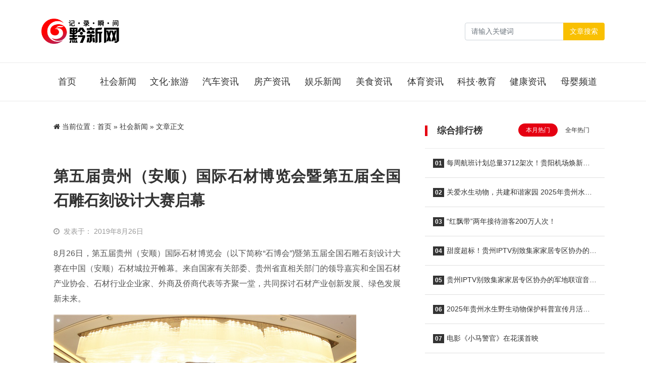

--- FILE ---
content_type: text/html; charset=UTF-8
request_url: https://www.qianxinnet.com/shehuixinwen/6645.html
body_size: 8578
content:
<html class="no-js">

<head>
    <title>第五届贵州（安顺）国际石材博览会暨第五届全国石雕石刻设计大赛启幕 &#8211; 黔新网</title>
    <meta charset="UTF-8">
    <meta http-equiv="X-UA-Compatible" content="IE=edge">
    <meta name="robots" content="index,follow">
    <meta name="viewport" content="width=device-width, user-scalable=no, minimum-scale=1.0, maximum-scale=1.0">
    <meta name="format-detection" content="telphone=no, email=no">
    <link rel="shortcut icon" href="https://www.qianxinnet.com/wp-content/uploads/2022/09/2022091614514323.jpg" type="image/x-icon">    <meta name='robots' content='max-image-preview:large' />
<meta name="keywords" content="社会新闻" /><link rel='dns-prefetch' href='//cdn.staticfile.org' />
<meta name="description" content="8月26日，第五届贵州（安顺）国际石材博览会（以下简称“石博会”)暨第五届全国石雕石刻设计大赛在中国（安顺）石材城拉开帷..." /><link rel='stylesheet' id='awesome-css'  href='https://cdn.staticfile.org/font-awesome/4.7.0/css/font-awesome.min.css?ver=2.0.8.5' type='text/css' media='all' />
<link rel='stylesheet' id='bootstrap-css'  href='https://cdn.staticfile.org/twitter-bootstrap/5.1.1/css/bootstrap.min.css?ver=2.0.8.5' type='text/css' media='all' />
<link rel='stylesheet' id='animate-css'  href='https://cdn.staticfile.org/animate.css/3.7.2/animate.min.css?ver=2.0.8.5' type='text/css' media='all' />
<link rel='stylesheet' id='style-ui-css'  href='https://www.qianxinnet.com/wp-content/themes/3ethemeFramework/style.css?ver=2.0.8.5' type='text/css' media='all' />
<link rel="canonical" href="https://www.qianxinnet.com/shehuixinwen/6645.html" />
<style type="text/css">.top-bar{background-color:#333;}#footer{background-color:#000000;}#footer{color:#ffffff;}#footer a{color:#ffffff!important;}#footer a:hover{color:#dc3545!important;}body{background-color:#ffffff;}a{color:#333!important;}a:hover{color:#e50012!important;}#navbarSupportedContent .active a,#navbarSupportedContent a{color:#333!important;}#navbarSupportedContent .active a,#navbarSupportedContent a:hover{color:#e50012!important;}</style>    <script type='text/javascript' src='https://www.qianxinnet.com/wp-content/themes/3ethemeFramework/static/js/jquery.min.js?ver=2.0.8.5' id='jquery-js'></script>
        <style>
    :root{ --theme-color: #e50012; }
     .shadow-sm { box-shadow: none!important; }      .diy-radius{ border-radius: 6px!important; }      .div-radius{ border-radius: 6px!important; }     </style>
    <!-- 自定义属性 -->
    <style>
  .home-cat-post {background: #f9f9f9;border-top: 3px solid #fdd000;position: relative;}
  .daohang2{border-bottom: 1px solid #eaeaea;}
  .home-cat-post:before {
    border-top: 3px solid #eb3c39;
    width: 100px;
    height: 3px;
    content: " ";
    display: block;
    position: absolute;
    left: 0;
        top: -3px;
}
  .home-cat-post h2.one-title:before{ display: none;}
  #slide_all,.news-zixun{padding-left:0!important;padding-right:0!important;}
</style></head>

<body>
            <!-- 风格二 -->
        <header id="header-style-1" class="mb-3 mb-md-4 shadow-sm bg-b">
                    <div class="nav-bar py-3">
                <div class="container">
                    <nav class="navbar navbar-expand-lg navbar-light p-0 py-md-3">
                        <a class="navbar-brand " href="/">
                                                            <img class="logo" src="https://www.qianxinnet.com/wp-content/uploads/2022/09/2022091613004243.png" style="height:50px">
                                                    </a>
                        <button class="navbar-toggler me-2" type="button" data-bs-toggle="offcanvas" data-bs-target="#offcanvasWithBothOptions" aria-controls="offcanvasWithBothOptions">
                            <span class="navbar-toggler-icon"></span>
                        </button>
                                                <form role="search" id="searchform" method="get" action="/" class="form-inline my-2 my-lg-0 nav-form ms-auto d-none d-sm-block">
                            <div class="input-group">
                                <input class="form-control mr-sm-2" name="s" id="s" type="search" placeholder="请输入关键词" aria-label="Search">
                                <button class="btn btn-outline-secondary my-2 my-sm-0" style="border: 1px solid transparent;background:#f9c002;color:#ffffff;" type="submit" value="Search">文章搜索</button>
                            </div>
                        </form>
                                            </nav>
                </div>
            </div>
            <div class="daohang2 d-none d-sm-block">
                <div class="container">
                    <header class="d-flex justify-content-center py-3" id="navbarSupportedContent">
                        <ul class="nav nav-pills">
                            <li id="menu-item-17" class="nav-item menu-item-17"><a href="/" class="nav-link text-truncate">首页</a></li>
<li id="menu-item-14" class="nav-item current-post-ancestor dropdown current-post-parent menu-item-14"><a href="https://www.qianxinnet.com/shehuixinwen" class="nav-link text-truncate">社会新闻</a></li>
<li id="menu-item-10" class="nav-item menu-item-10"><a href="https://www.qianxinnet.com/wenhualvyou" class="nav-link text-truncate">文化·旅游</a></li>
<li id="menu-item-11" class="nav-item menu-item-11"><a href="https://www.qianxinnet.com/qichezixun" class="nav-link text-truncate">汽车资讯</a></li>
<li id="menu-item-9" class="nav-item menu-item-9"><a href="https://www.qianxinnet.com/fangchanzixun" class="nav-link text-truncate">房产资讯</a></li>
<li id="menu-item-8" class="nav-item menu-item-8"><a href="https://www.qianxinnet.com/yulexinwen" class="nav-link text-truncate">娱乐新闻</a></li>
<li id="menu-item-16" class="nav-item menu-item-16"><a href="https://www.qianxinnet.com/meishizixun" class="nav-link text-truncate">美食资讯</a></li>
<li id="menu-item-7" class="nav-item menu-item-7"><a href="https://www.qianxinnet.com/tiyuzixun" class="nav-link text-truncate">体育资讯</a></li>
<li id="menu-item-15" class="nav-item menu-item-15"><a href="https://www.qianxinnet.com/kejijiaoyu" class="nav-link text-truncate">科技·教育</a></li>
<li id="menu-item-12" class="nav-item menu-item-12"><a href="https://www.qianxinnet.com/jiankangzixun" class="nav-link text-truncate">健康资讯</a></li>
<li id="menu-item-13" class="nav-item menu-item-13"><a href="https://www.qianxinnet.com/muyingzixun" class="nav-link text-truncate">母婴频道</a></li>
                        </ul>
                    </header>
                </div>
            </div>
        </header>
        <!-- 手机导航 -->
    <div class="offcanvas offcanvas-end offcanvas_style_b" data-bs-scroll="true" tabindex="-1" id="offcanvasWithBothOptions" aria-labelledby="offcanvasWithBothOptionsLabel">
        <div class="offcanvas-header">
            <h5 class="offcanvas-title text-right" id="offcanvasWithBothOptionsLabel"></h5>
            <button type="button" class="btn-close text-reset" data-bs-dismiss="offcanvas" aria-label="Close"><i class="fa fa-times" aria-hidden="true"></i></button>
        </div>
        <div class="offcanvas-body">
            <ul class="offcanvas-navbar">
                <!--导航结构输出-->
                <li class="nav-item menu-item-17"><a href="/" class="nav-link text-truncate">首页</a></li>
<li class="nav-item current-post-ancestor dropdown current-post-parent menu-item-14"><a href="https://www.qianxinnet.com/shehuixinwen" class="nav-link text-truncate">社会新闻</a></li>
<li class="nav-item menu-item-10"><a href="https://www.qianxinnet.com/wenhualvyou" class="nav-link text-truncate">文化·旅游</a></li>
<li class="nav-item menu-item-11"><a href="https://www.qianxinnet.com/qichezixun" class="nav-link text-truncate">汽车资讯</a></li>
<li class="nav-item menu-item-9"><a href="https://www.qianxinnet.com/fangchanzixun" class="nav-link text-truncate">房产资讯</a></li>
<li class="nav-item menu-item-8"><a href="https://www.qianxinnet.com/yulexinwen" class="nav-link text-truncate">娱乐新闻</a></li>
<li class="nav-item menu-item-16"><a href="https://www.qianxinnet.com/meishizixun" class="nav-link text-truncate">美食资讯</a></li>
<li class="nav-item menu-item-7"><a href="https://www.qianxinnet.com/tiyuzixun" class="nav-link text-truncate">体育资讯</a></li>
<li class="nav-item menu-item-15"><a href="https://www.qianxinnet.com/kejijiaoyu" class="nav-link text-truncate">科技·教育</a></li>
<li class="nav-item menu-item-12"><a href="https://www.qianxinnet.com/jiankangzixun" class="nav-link text-truncate">健康资讯</a></li>
<li class="nav-item menu-item-13"><a href="https://www.qianxinnet.com/muyingzixun" class="nav-link text-truncate">母婴频道</a></li>
                <!--end-->
            </ul>
        </div>
    </div><div class="container mb-3 mb-md-4">
    <div class="row">
                    <div class="col-md-8">
                <div class="bg-b shadow-sm div-radius px-4 py-3 mb-4 d-none d-sm-block">
                    <nav aria-label="breadcrumb"><i class="fa fa-home"></i> 当前位置：<span><a href="https://www.qianxinnet.com">首页</a></span> &raquo; <span><a href="https://www.qianxinnet.com/shehuixinwen" rel="category tag">社会新闻</a></span><span> &raquo; 文章正文</span></nav>                </div>
                <div class="bg-b shadow-sm div-radius content p-3 p-md-4 " id="content">
                    <h1>
                        第五届贵州（安顺）国际石材博览会暨第五届全国石雕石刻设计大赛启幕                    </h1>
                    <div class="other hidden py-2 py-md-3">
                                                    <div class="time me-4 float-start">
                            <i class="me-2 fa fa-clock-o"></i>发表于：
                            2019年8月26日                            </div>
                                                                            <div class="float-end">
                                                </div>
                    </div>
                    <p>8月26日，第五届贵州（安顺）国际石材博览会（以下简称“石博会”)暨第五届全国石雕石刻设计大赛在中国（安顺）石材城拉开帷幕。来自国家有关部委、贵州省直相关部门的领导嘉宾和全国石材产业协会、石材行业企业家、外商及侨商代表等齐聚一堂，共同探讨石材产业创新发展、绿色发展新未来。</p>
<p class="ql-align-center"><img src="https://www.qianxinnet.com/wp-content/uploads/2019/08/2019082615090555.jpeg" /></p>
<p>本届石博会以“与‘石’俱进新时代 绿水青山共此‘石’”为主题，设荒料、石材、矿山机械、石雕石刻、创意奇石等多个展区，共吸引300余家参展企业前来参展。</p>
<p class="ql-align-center"><img src="https://www.qianxinnet.com/wp-content/uploads/2019/08/2019082615090633.jpeg" /></p>
<p>据了解，贵州是我国重要的优质石材产地，石材资源储量达100多亿立方米，目前已探明资源量达30亿立方米，分布广、种类多、品质优的石材资源为贵州石材产业的发展奠定了坚实基础。为推动石材产业发展壮大，贵州省相继出台一系列产业发展政策，其中，《贵州省人民政府办公厅关于加快石材产业发展的意见》明确在安顺建设贵州西南国际生态石材交易博览中心。经过多年努力，中国（安顺）石材城已具备贵州西南国际生态石材交易博览中心的规模和功能，成为集石材产品展示、交易、交流、合作等功能为一体的综合性平台。</p>
<p class="ql-align-center"><img src="https://www.qianxinnet.com/wp-content/uploads/2019/08/2019082615090623.jpeg" /></p>
<p>近年来，安顺市将石材产业作为全市重点打造产业、特色新兴产业、后发优势产业，建成西南地区最大的石材交易中心，培育出一批大型石材企业，并推出中国米黄、黑木纹等一系列地方石材品牌。石材产品不仅畅销北京、上海、重庆、厦门等国内市场，还远销美国、韩国、墨西哥、迪拜等国家和地区，石材经济的拉动作用日益彰显。</p>
<p class="ql-align-center"><img src="https://www.qianxinnet.com/wp-content/uploads/2019/08/2019082615090622.jpeg" /></p>
<p>开幕式上，贵州省工业和信息化厅厅长何刚为贵州石材产业创意设计中心授牌；贵州省人民政府副省长魏国楠为“第五届全国石雕石刻设计大赛”金奖获得者颁发奖章。</p>
<p class="ql-align-center"><img src="https://www.qianxinnet.com/wp-content/uploads/2019/08/2019082615090689.jpeg" /></p>
<p>石博会期间，还举行2019全国石材矿山大会、2019第五届贵州（安顺）国际石材博览会展务交易、黄果树石材产业高峰论坛、贵州石材产业招商引资推介会等系列活动，共同展示石材产业蓬勃发展新成果。</p>
                    <div class="clearfix"></div>
                    <div class="share-wrap d-none d-sm-block my-5">
	<div class="share-group">
		<a href="javascript:;" class="share-plain qq hidden-xs" onclick="share('qq');" rel="nofollow" data-toggle="tooltip" data-placement="top" title="分享到QQ">
			<div class="icon-wrap">
				<i class="fa fa-qq"></i>
			</div>
		</a>
		<a href="javascript:;" class="share-plain weibo hidden-xs" onclick="share('weibo');" rel="nofollow" data-toggle="tooltip" data-placement="top" title="分享到新浪微博">
			<div class="icon-wrap">
				<i class="fa fa-weibo"></i>
			</div>
		</a>
		<a href="javascript:;" class="share-plain weixin pop style-plain hidden-xs" rel="nofollow">
			<div class="icon-wrap">
				<i class="fa fa-weixin"></i>
			</div>
			<div class="share-int">
				<div class="qrcode" data-url="https://www.qianxinnet.com/shehuixinwen/6645.html"></div>
				<p>打开微信“扫一扫”，打开网页后点击屏幕右上角分享按钮</p>
			</div>
		</a>
	</div>
	<script type="text/javascript">
	function share(obj){
		var qqShareURL="http://connect.qq.com/widget/shareqq/index.html?";
		var weiboShareURL="http://service.weibo.com/share/share.php?";
		var host_url="https://www.qianxinnet.com/shehuixinwen/6645.html";
		var title='%E3%80%90%E7%AC%AC%E4%BA%94%E5%B1%8A%E8%B4%B5%E5%B7%9E%EF%BC%88%E5%AE%89%E9%A1%BA%EF%BC%89%E5%9B%BD%E9%99%85%E7%9F%B3%E6%9D%90%E5%8D%9A%E8%A7%88%E4%BC%9A%E6%9A%A8%E7%AC%AC%E4%BA%94%E5%B1%8A%E5%85%A8%E5%9B%BD%E7%9F%B3%E9%9B%95%E7%9F%B3%E5%88%BB%E8%AE%BE%E8%AE%A1%E5%A4%A7%E8%B5%9B%E5%90%AF%E5%B9%95%E3%80%91';
		var qqtitle='%E3%80%90%E7%AC%AC%E4%BA%94%E5%B1%8A%E8%B4%B5%E5%B7%9E%EF%BC%88%E5%AE%89%E9%A1%BA%EF%BC%89%E5%9B%BD%E9%99%85%E7%9F%B3%E6%9D%90%E5%8D%9A%E8%A7%88%E4%BC%9A%E6%9A%A8%E7%AC%AC%E4%BA%94%E5%B1%8A%E5%85%A8%E5%9B%BD%E7%9F%B3%E9%9B%95%E7%9F%B3%E5%88%BB%E8%AE%BE%E8%AE%A1%E5%A4%A7%E8%B5%9B%E5%90%AF%E5%B9%95%E3%80%91';
		var excerpt='8%E6%9C%8826%E6%97%A5%EF%BC%8C%E7%AC%AC%E4%BA%94%E5%B1%8A%E8%B4%B5%E5%B7%9E%EF%BC%88%E5%AE%89%E9%A1%BA%EF%BC%89%E5%9B%BD%E9%99%85%E7%9F%B3%E6%9D%90%E5%8D%9A%E8%A7%88%E4%BC%9A%EF%BC%88%E4%BB%A5%E4%B8%8B%E7%AE%80%E7%A7%B0%E2%80%9C%E7%9F%B3%E5%8D%9A%E4%BC%9A%E2%80%9D%29%E6%9A%A8%E7%AC%AC%E4%BA%94%E5%B1%8A%E5%85%A8%E5%9B%BD%E7%9F%B3%E9%9B%95%E7%9F%B3%E5%88%BB%E8%AE%BE%E8%AE%A1%E5%A4%A7%E8%B5%9B%E5%9C%A8%E4%B8%AD%E5%9B%BD%EF%BC%88%E5%AE%89%E9%A1%BA%EF%BC%89%E7%9F%B3%20%5B%26hellip%3B%5D';
		var wbexcerpt='8%E6%9C%8826%E6%97%A5%EF%BC%8C%E7%AC%AC%E4%BA%94%E5%B1%8A%E8%B4%B5%E5%B7%9E%EF%BC%88%E5%AE%89%E9%A1%BA%EF%BC%89%E5%9B%BD%E9%99%85%E7%9F%B3%E6%9D%90%E5%8D%9A%E8%A7%88%E4%BC%9A%EF%BC%88%E4%BB%A5%E4%B8%8B%E7%AE%80%E7%A7%B0%E2%80%9C%E7%9F%B3%E5%8D%9A%E4%BC%9A%E2%80%9D%29%E6%9A%A8%E7%AC%AC%E4%BA%94%E5%B1%8A%E5%85%A8%E5%9B%BD%E7%9F%B3%E9%9B%95%E7%9F%B3%E5%88%BB%E8%AE%BE%E8%AE%A1%E5%A4%A7%E8%B5%9B%E5%9C%A8%E4%B8%AD%E5%9B%BD%EF%BC%88%E5%AE%89%E9%A1%BA%EF%BC%89%E7%9F%B3%20%5B%26hellip%3B%5D';
		var pic="https://www.qianxinnet.com/wp-content/uploads/2019/08/2019082615090555-360x240.jpeg";
		var _URL;
		if(obj=="qq"){
			_URL=qqShareURL+"url="+host_url+"&title="+qqtitle+"&pics="+pic+"&desc=&summary="+excerpt+"&site=vtrois";
		}else if(obj=="weibo"){
			_URL=weiboShareURL+"url="+host_url+"&title="+title+wbexcerpt+"&pic="+pic;
		}
		window.open(_URL);
	}
	</script>
	<script type="text/javascript" src="https://www.qianxinnet.com/wp-content/themes/3ethemeFramework/static/plugin/qrcode/jquery.qrcode.min.js"></script>
</div>                    <!-- 标签 -->
                    <div class="single-tag">
                            <div class="pull-left">
                                <i class="fa fa-tags"></i> 话题：</div>
                                <a>No Tag</a>                    </div>
                    <!-- 标签 -->
                    <div class="clearfix"></div>
                    <div class="single-copyright-more">
                        <div class="title"><span>本文采用 <a rel="license nofollow" target="_blank" href="http://creativecommons.org/licenses/by-sa/4.0/">知识共享署名-相同方式共享 4.0 国际许可协议</a> 进行许可</span></div>
                        <p class="text-center">本文由「
                            <a href="/" title="黔新网">
                                黔新网                            </a> 」 原创或整理后发布，欢迎分享和转发。
                            <br><i class="fa fa-link"></i> 原文地址：
                            https://www.qianxinnet.com/shehuixinwen/6645.html 发布于
                            2019年8月26日                        </p>
                    </div>
                    <!--内容页广告位-->
                    

                    <!--           <div class="ad"><a class="demo" href="#" target="_blank">广告位，电脑和手机可分别设置，可放任何广告代码</a></div>-->
                    <!--内容页广告位 end-->
                </div>
                            </div>
                <div class="col-md-4" id="Sidebar-auto">
            <aside class="m-0px-t sm-m-20px-t">
    <div id="sidebar">
        <div id="sidebar-30day" class="bg-b mb-3 mb-md-4 shadow-sm div-radius overflow-hidden">
   <h3 class="one-title p-4">综合排行榜   </h3>
   <ul class="list-group list-group-flush">
      <!-- 循环开始 -->
      <ul class="nav nav-day30 mb-3" id="day30-tab" role="tablist">
         <li class="nav-item" role="presentation">
            <button class="nav-link active" id="day30-home-tab" data-bs-toggle="pill" data-bs-target="#day30-home" type="button" role="tab" aria-controls="day30-home" aria-selected="true">本月热门</button>
         </li>
         <li class="nav-item" role="presentation">
            <button class="nav-link" id="day30-profile-tab" data-bs-toggle="pill" data-bs-target="#day30-profile" type="button" role="tab" aria-controls="day30-profile" aria-selected="false">全年热门</button>
         </li>
      </ul>
      <div class="tab-content" id="day30-tabContent">
         <div class="tab-pane fade show active" id="day30-home" role="tabpanel" aria-labelledby="day30-home-tab">
            <!-- 本月 -->
            <li class="list-group-item"><a href=https://www.qianxinnet.com/shehuixinwen/72788.html class="title" title=每周航班计划总量3712架次！贵阳机场焕新启航><b class="rounded-lg">01</b>每周航班计划总量3712架次！贵阳机场焕新启航</a></li><li class="list-group-item"><a href=https://www.qianxinnet.com/wenhualvyou/72778.html class="title" title=关爱水生动物，共建和谐家园 2025年贵州水生野生动物保护科普宣传月活动启动><b class="rounded-lg">02</b>关爱水生动物，共建和谐家园 2025年贵州水生野生动物保护科普宣传月活动启动</a></li><li class="list-group-item"><a href=https://www.qianxinnet.com/wenhualvyou/72807.html class="title" title=“红飘带”两年接待游客200万人次！><b class="rounded-lg">03</b>“红飘带”两年接待游客200万人次！</a></li><li class="list-group-item"><a href=https://www.qianxinnet.com/yulexinwen/72750.html class="title" title=甜度超标！贵州IPTV别致集家家居专区协办的军地联谊音乐节圆满收官！><b class="rounded-lg">04</b>甜度超标！贵州IPTV别致集家家居专区协办的军地联谊音乐节圆满收官！</a></li><li class="list-group-item"><a href=https://www.qianxinnet.com/shehuixinwen/72759.html class="title" title=贵州IPTV别致集家家居专区协办的军地联谊音乐节甜度满分！><b class="rounded-lg">05</b>贵州IPTV别致集家家居专区协办的军地联谊音乐节甜度满分！</a></li><li class="list-group-item"><a href=https://www.qianxinnet.com/wenhualvyou/72795.html class="title" title=2025年贵州水生野生动物保护科普宣传月活动在多彩贵州城极地海洋世界启动><b class="rounded-lg">06</b>2025年贵州水生野生动物保护科普宣传月活动在多彩贵州城极地海洋世界启动</a></li><li class="list-group-item"><a href=https://www.qianxinnet.com/yulexinwen/72810.html class="title" title=电影《小马警官》在花溪首映><b class="rounded-lg">07</b>电影《小马警官》在花溪首映</a></li><li class="list-group-item"><a href=https://www.qianxinnet.com/shehuixinwen/72820.html class="title" title=用色彩守护心理健康！贵州IPTV别致集家家居专区讲座顺利举办！><b class="rounded-lg">08</b>用色彩守护心理健康！贵州IPTV别致集家家居专区讲座顺利举办！</a></li><li class="list-group-item"><a href=https://www.qianxinnet.com/yulexinwen/72943.html class="title" title=看一场演出，游一座城！贵阳奏响演艺经济最强音><b class="rounded-lg">09</b>看一场演出，游一座城！贵阳奏响演艺经济最强音</a></li><li class="list-group-item"><a href=https://www.qianxinnet.com/fangchanzixun/72825.html class="title" title=贵州IPTV别致集家家居专区“家居色彩与心理健康”讲座干货满满！><b class="rounded-lg">10</b>贵州IPTV别致集家家居专区“家居色彩与心理健康”讲座干货满满！</a></li>            <!-- 本月 end -->
         </div>
         <div class="tab-pane fade" id="day30-profile" role="tabpanel" aria-labelledby="day30-profile-tab">
            <!-- 全年 -->
            <li class="list-group-item"><a href=https://www.qianxinnet.com/meishizixun/66398.html class="title" title=引央视关注！贵州羊肉粉“四大门派”PK><b class="rounded-lg">01</b>引央视关注！贵州羊肉粉“四大门派”PK</a></li><li class="list-group-item"><a href=https://www.qianxinnet.com/fangchanzixun/66541.html class="title" title=贵阳楼市高端局：看“奥体”顶流红盘热销背后逻辑><b class="rounded-lg">02</b>贵阳楼市高端局：看“奥体”顶流红盘热销背后逻辑</a></li><li class="list-group-item"><a href=https://www.qianxinnet.com/wenhualvyou/67363.html class="title" title=天河潭2月14日将举办“爱在星火璀璨夜”无人机烟花光影超级大秀><b class="rounded-lg">03</b>天河潭2月14日将举办“爱在星火璀璨夜”无人机烟花光影超级大秀</a></li><li class="list-group-item"><a href=https://www.qianxinnet.com/kejijiaoyu/66943.html class="title" title=2025贵州中小学期末考试、放假及开学时间><b class="rounded-lg">04</b>2025贵州中小学期末考试、放假及开学时间</a></li><li class="list-group-item"><a href=https://www.qianxinnet.com/fangchanzixun/66539.html class="title" title=贵州举办“高质量助推城市房地产融资协调机制落地见效”倡议活动><b class="rounded-lg">05</b>贵州举办“高质量助推城市房地产融资协调机制落地见效”倡议活动</a></li><li class="list-group-item"><a href=https://www.qianxinnet.com/meishizixun/66499.html class="title" title=贵州糯米饭的花样><b class="rounded-lg">06</b>贵州糯米饭的花样</a></li><li class="list-group-item"><a href=https://www.qianxinnet.com/tiyuzixun/66872.html class="title" title=2025年贵州村超正式开幕><b class="rounded-lg">07</b>2025年贵州村超正式开幕</a></li><li class="list-group-item"><a href=https://www.qianxinnet.com/yulexinwen/66561.html class="title" title=抢票了，限时免费！大型舞剧《王阳明》即将在孔学堂上演><b class="rounded-lg">08</b>抢票了，限时免费！大型舞剧《王阳明》即将在孔学堂上演</a></li><li class="list-group-item"><a href=https://www.qianxinnet.com/jiankangzixun/67267.html class="title" title=转存了解！2025版流感诊疗方案><b class="rounded-lg">09</b>转存了解！2025版流感诊疗方案</a></li><li class="list-group-item"><a href=https://www.qianxinnet.com/yulexinwen/66590.html class="title" title=Hi！FRIDAY 王齐铭X刀脚 贵阳站！！2025.1.11不见不散><b class="rounded-lg">10</b>Hi！FRIDAY 王齐铭X刀脚 贵阳站！！2025.1.11不见不散</a></li>            <!-- 全年 end -->
         </div>
      </div>
      <!-- end -->
   </ul>
</div>    </div>
</aside>        </div>
    </div>
</div>
<footer id="footer" class="bg-b m-10px-t shadow-sm">
    <div class="container py-3">
        <div class="row">
            <div class="col-12 footer-list text-center">
                <nav class="navbar navbar-expand-lg navbar-light">
                    <div class="m-auto" id="navbarNavAltMarkup">
                        <div class="nav justify-content-center">
                            <li id="menu-item-43" class="nav-item menu-item-43"><a href="https://www.qianxinnet.com/about" class="nav-link text-truncate">关于我们</a></li>
<li id="menu-item-42" class="nav-item menu-item-42"><a href="https://www.qianxinnet.com/contactus" class="nav-link text-truncate">联系方式</a></li>
<li id="menu-item-153" class="nav-item menu-item-153"><a href="https://www.qianxinnet.com/tgsm" class="nav-link text-truncate">投稿说明</a></li>
<li id="menu-item-156" class="nav-item menu-item-156"><a href="https://www.qianxinnet.com/link" class="nav-link text-truncate">友情链接</a></li>
                        </div>
                    </div>
                </nav>
                <div class="col-12">Copyright <i class="fa fa-copyright"></i> 2018-
                    2025 <a href="https://www.qianxinnet.com">
                        黔新网 </a>. All Rights Reserved.
                    <br>
                                            <a href="https://beian.miit.gov.cn/" rel="external nofollow" target="_blank">
                            黔ICP备18000415号-1 </a>
                                        <!--icp-->
                                            <br>
                        <a href="http://www.beian.gov.cn/portal/registerSystemInfo?recordcode=52010302000558" rel="external nofollow" target="_blank" style="padding-left:5px"><i class="govimg" style="margin-top: -4px;margin-right: 6px;width: 14px;height: 1pc;background: url(https://www.qianxinnet.com/wp-content/themes/3ethemeFramework/static/img/icon-police.png) 0 0 no-repeat;vertical-align: middle;display: inline-block;"></i>黔公网安备：52010302000558号 </a>
                                    </div>
                                    <div class="col-md-12">Theme made by <a href="https://www.3etheme.com/" target="_blank" title="自媒体建站系统">3etheme</a> </div>
                            </div>
        </div>
    </div>
</footer>
<script type='text/javascript' src='https://www.qianxinnet.com/wp-content/themes/3ethemeFramework/static/js/popper.min.js?ver=2.0.8.5' id='popper-js'></script>
<script type='text/javascript' src='https://www.qianxinnet.com/wp-content/themes/3ethemeFramework/static/js/bootstrap.bundle.min.js?ver=2.0.8.5' id='bootstrap-min-js'></script>
<script type='text/javascript' src='https://www.qianxinnet.com/wp-content/themes/3ethemeFramework/static/plugin/Sidebar/theia-sticky-sidebar.min.js?ver=2.0.8.5' id='theia-sticky-sidebar-js'></script>
<script type='text/javascript' src='https://www.qianxinnet.com/wp-content/themes/3ethemeFramework/static/js/theme-ui.js?ver=2.0.8.5' id='js-ui-js'></script>
</body>

</html>

--- FILE ---
content_type: text/javascript
request_url: https://www.qianxinnet.com/wp-content/themes/3ethemeFramework/static/js/theme-ui.js?ver=2.0.8.5
body_size: 2023
content:
/*========================================================================
Template Name   : 3E theme
Author          : bzbear
~~~~~~~~~~~~~~~~~~~~~~~~~~~~~~~~~~~~~~~~~~~~~~~~~~~~~~~~~~~~~~~~~~~~~~~~
Copyright (c) 2019 - www.3etheme.com
========================================================================*/
(function ($) {
    "use strict"
    var THEME = {};
    /*--------------------
      * 文章列表页ajax载入
    ----------------------*/
    THEME.Ajax_load_more = function () {
        jQuery(document).on("click", "#show-more",
            function () {
                if ($(this).hasClass('is-loading')) {
                    return false;
                }
                else {
                    var paged = $(this).data("paged");
                    var total = $(this).data("total");
                    var ajax_data = {
                        action: "load_posts",
                        paged: paged,
                        total: total
                    };
                    $(this).html('<div class="spinner-border" role="status"> <span class="visually-hidden"></span> </div>数据加载中，请等待……').addClass('is-loading')
                    $.post('/wp-admin/admin-ajax.php', ajax_data,
                        function (data) {
                            var $data = $(data);
                            $('#show-more').remove();
                            // 给z载入元素添加动效
                            $data.filter(".item-new").addClass('animated fadeIn');

                            // 加载按钮逻辑优化
                            $(".noload-more-wrap").click(function () {
                                if ($(this).hasClass('shake')) {
                                    $('.noload-more-wrap').remove();
                                } else {
                                    $('.noload-more-wrap').addClass('shake');
                                }
                            });

                            // 在“下一页”链接上更新页码
                            $('#pages-nav a.next').each(function () {
                                var $this = $(this);
                                var next = $this.data('page') + 1;
                                $this.attr('href', $this.attr('href').replace(/page\/\d+/, 'page/' + next));
                                $this.data('page', next);
                            });
                            // 原始分页变化
                            var paging = $("#pages-nav").find(".pagination .active");
                            var b = paging.next().hasClass("n-page");
                            paging.removeClass("page-item active");
                            // console.log(b);
                            if (b) {
                                var link = $('#pages-nav a.next').attr('href');
                                window.location.href = link;
                            } else {
                                paging.next().addClass("page-item active");
                                $("#load-more-list").append($data);//这里是包裹文章的容器名
                            }
                            // 原始分页变化 end

                        });
                    return false;
                }
            });
    }


    /*--------------------
    * ajax 加载按钮逻辑优化
    ----------------------*/
    THEME.noloadclick = function () {
        // 加载按钮逻辑优化
        $(".noload-more-wrap").click(function () {
            if ($(this).hasClass('shake')) {
                $('.noload-more-wrap').remove();
            } else {
                $('.noload-more-wrap').addClass('shake');
            }
        });
    }
    /*--------------------
        * Header Class
    ----------------------*/
    THEME.HeaderSticky = function () {
        $(".navbar-toggler").on("click", function (a) {
            a.preventDefault(),
                $(".navbar").addClass("fixed-header")
        });
    }

    /*--------------------
        * Menu Close
    ----------------------*/
    THEME.MenuClose = function () {
        $('.navbar-nav .nav-link').on('click', function () {
            var toggle = $('.navbar-toggler').is(':visible');
            if (toggle) {
                $('.navbar-collapse').collapse('hide');
            }
        });
    }


    /*--------------------
        * Smooth Scroll
    ----------------------*/
    THEME.HeaderScroll = function () {
        $('header a[href*="#"]:not([href="#"]),#slide-home a[href*="#"]:not([href="#"]),.about-btn a[href*="#"]:not([href="#"]),.pt-footer a[href*="#"]:not([href="#"]),.fot-link a[href*="#"]:not([href="#"])').on('click', function () {
            var PathName = location.pathname.replace(/^\//, '') == this.pathname.replace(/^\//, '') || location.hostname == this.hostname;
            if (PathName) {
                var target = $(this.hash);
                target = target.length ? target : $('[name=' + this.hash.slice(1) + ']');
                if (target.length) {
                    $('html,body').animate({
                        scrollTop: target.offset().top - 65,
                    }, 1000);
                    return false;
                }
            }
        });
    }

    /*--------------------
        * Header Fixed
    ----------------------*/
    THEME.HeaderFixed = function () {
        var varHeaderFix = $(window).scrollTop() >= 60;
        if (varHeaderFix) {
            $('.nav-bar').addClass('fixed-top');
        }
        else {
            $('.nav-bar').removeClass('fixed-top');
        }
    }

    /*--------------------
        * Share single
    ----------------------*/
    THEME.shareMenu = function () {
        $('.qrcode').each(function (index, el) {
            var url = $(this).data('url');
            if ($.fn.qrcode) {
                $(this).qrcode({
                    text: url,
                    width: 150,
                    height: 150,
                });
            }
        });
    }
    
    /*--------------------
        * Header Fixed
    ----------------------*/
    THEME.sidebar = function () {
        $('#Sidebar-auto').theiaStickySidebar({ additionalMarginTop: 24, });
    }


    /*--------------------
        * Execute
    ----------------------*/
    $(document).ready(function ($) {
        THEME.MenuClose();
        THEME.HeaderScroll();
        THEME.HeaderSticky();
        THEME.shareMenu();
        THEME.Ajax_load_more();
    });

})(jQuery);



    /*--------------------
        * 不能加载类
    ----------------------*/
/* ajax加载完毕后的优化 */
function noloadmorewrap() {
    $(".noload-more-wrap").click(function () {
        if ($(this).hasClass('shake')) {
            $('.noload-more-wrap').removeClass('shake');
        } else {
            $('.noload-more-wrap').addClass('shake');
        }
    });
}
function noloadmorewrap_noextend() {
    $('.n-page,.n-extend').remove();
}

// 侧边栏动态高度
$('#Sidebar-auto').theiaStickySidebar({ additionalMarginTop: 24, });